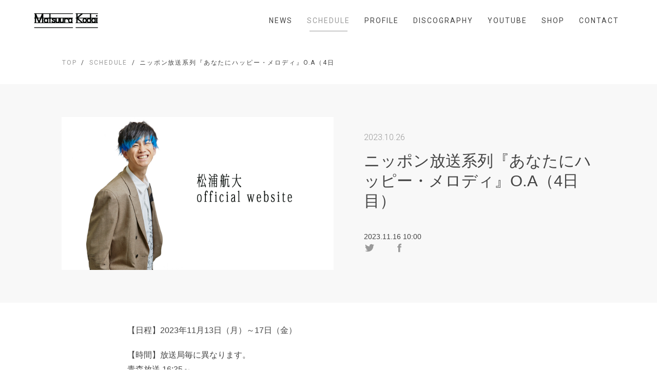

--- FILE ---
content_type: text/html; charset=utf-8
request_url: http://matsuura-kodai.com/schedule/17518
body_size: 8483
content:
<!DOCTYPE html>
<html lang="ja">

<head>
  
  
<meta charset="UTF-8">
<title>ニッポン放送系列『あなたにハッピー・メロディ』O.A（4日目） | 松浦航大</title>
<meta name="viewport"
      content="width=device-width,initial-scale=1.0,minimum-scale=1.0,maximum-scale=1.0,user-scalable=no">
<link rel="stylesheet" type="text/css" href="/css/template_1/common.css">
<link rel="shortcut icon" href="https://storage.googleapis.com/image.fanicon.net/cms/1620379290924_2GYKD5GQ1F.jpg">
<script src="https://ajax.googleapis.com/ajax/libs/jquery/2.1.4/jquery.min.js"></script>

<meta property="og:title" content="ニッポン放送系列『あなたにハッピー・メロディ』O.A（4日目） | 松浦航大"/>
<meta property="og:type" content="website"/>
<meta property="og:url" content="https://matsuura-kodai.com/schedule/17518"/>
<meta property="og:image" content="https://storage.googleapis.com/image.fanicon.net/uploads/1620288823381_ocy7jpoqbj.jpg"/>
<meta property="og:image:width" content="1200"/>
<meta property="og:image:height" content="630"/>
<meta property="og:site_name" content="ニッポン放送系列『あなたにハッピー・メロディ』O.A（4日目） | 松浦航大">
<meta property="og:locale" content="ja_JP"/>

<meta name="twitter:card" content="summary_large_image">
<meta name="twitter:title" content="ニッポン放送系列『あなたにハッピー・メロディ』O.A（4日目） | 松浦航大">
<meta name="twitter:image" content="https://storage.googleapis.com/image.fanicon.net/uploads/1620288823381_ocy7jpoqbj.jpg"/>
<meta name="twitter:image:width" content="450">
<meta name="twitter:image:height" content="299">
<meta name="twitter:app:country" content="jp">



</head>

<body class="schedule-page">
<div class="">
  <header class="header">
  <div class="container">
    <div class="header__wrapper">
      <div class="header__logo">
        <a href="/"><img src="https://storage.googleapis.com/image.fanicon.net/cms/1620302566354_khejgZPO7V.jpg"></a>
      </div>
      <div class="header__nav">
        <nav class="header__nav-wrapper">
          <ul class="nav-list">
            
              <li class="nav-item">
                <a class="nav-item__link " href="/news">NEWS</a>
              </li>
            
              <li class="nav-item">
                <a class="nav-item__link active " href="/schedule">SCHEDULE</a>
              </li>
            
              <li class="nav-item">
                <a class="nav-item__link " href="/profile">PROFILE</a>
              </li>
            
              <li class="nav-item">
                <a class="nav-item__link " href="/discography">DISCOGRAPHY</a>
              </li>
            
              <li class="nav-item">
                <a class="nav-item__link " href="/youtube">YOUTUBE</a>
              </li>
            
            
            
              <li class="nav-item">
                <a class="nav-item__link" href="https://fanicon.net/web/shops/3712/" target="_blank">SHOP</a>
              </li>
            
            
              <li class="nav-item">
                <a class="nav-item__link " href="/contact">CONTACT</a>
              </li>
            
          </ul>
        </nav>
      </div>
      <div class="header__nav-toggle">
        <div>
          <span></span>
          <span></span>
          <span></span>
        </div>
      </div>
    </div>
  </div>
</header>


  <div class="main">
    
    <div class="breadcrumbs">
  <div class="container">
    <ul class="breadcrumbs__wrapper">
      
      
        
          <li class="breadcrub">
            <a href="/" class="breadcrub__link">TOP</a>
          </li>
        
      
        
          <li class="breadcrub">
            <a href="/schedule" class="breadcrub__link">SCHEDULE</a>
          </li>
        
      
        
          <li class="breadcrub"> ニッポン放送系列『あなたにハッピー・メロディ』O.A（4日目）</li>
        
      
    </ul>
  </div>
</div>


    <div class="article">

      <div class="article-header">
        <div class="container">
          <div class="article-header__wrapper">
            <div class="article-header__img">
              <div class="article-header__img-wrapper">
                <img src="https://storage.googleapis.com/image.fanicon.net/uploads/1620288823381_ocy7jpoqbj.jpg">
              </div>
            </div>
            <div class="article-header__text">
              <div class="item__date">
                
                <span class="date">2023.10.26
                  
                </span>
              </div>
              <h1 class="article-header__title">ニッポン放送系列『あなたにハッピー・メロディ』O.A（4日目）</h1>
              <div class="article-header__description">
                
                  <div class="article-header__description__date">2023.11.16 10:00</div>
                
                
              </div>
              <div class="article-header__social-icons">
                <a class="twitter-share-button"
                  href="https://twitter.com/intent/tweet?text=%E3%83%8B%E3%83%83%E3%83%9D%E3%83%B3%E6%94%BE%E9%80%81%E7%B3%BB%E5%88%97%E3%80%8E%E3%81%82%E3%81%AA%E3%81%9F%E3%81%AB%E3%83%8F%E3%83%83%E3%83%94%E3%83%BC%E3%83%BB%E3%83%A1%E3%83%AD%E3%83%87%E3%82%A3%E3%80%8FO.A%EF%BC%884%E6%97%A5%E7%9B%AE%EF%BC%89&url=https://matsuura-kodai.com/schedule/17518">
                  <img src="/images/template_1/logo_twitter_g.svg">
                </a>
                <a href="https://www.facebook.com/sharer/sharer.php?u=https://matsuura-kodai.com/schedule/17518">
                  <img src="/images/template_1/logo_facebook_g.svg">
                </a>
              </div>
            </div>
          </div>
        </div>
      </div>

      <div class="article-body">
        <div class="container">
          <div class="article-body__wrapper">
            <div class="article-text">
              <p>【日程】2023年11月13日（月）～17日（金）</p>

<p>【時間】放送局毎に異なります。<br />
青森放送 16:35～<br />
ＩＢＣ岩手放送 16:50～<br />
秋田放送 16:20～<br />
山形放送&nbsp;16:50～<br />
ラジオ福島 16:00～<br />
新潟放送 16:00～<br />
信越放送㈱ 16:50～<br />
山梨放送 16:40～<br />
北日本放送㈱ 16:50～<br />
北陸放送㈱ 16:35～<br />
福井放送㈱ 16:50～<br />
静岡放送㈱ 16:50～<br />
和歌山放送 16:50～<br />
山陰放送&nbsp;&nbsp;16:45～<br />
ＲＳＫ山陽放送 16:50～<br />
山口放送 16:50～<br />
四国放送 16:50～<br />
西日本放送 16:50～<br />
南海放送 16:20～<br />
高知放送 16:50～<br />
長崎放送 16:30～<br />
熊本放送 16:50～<br />
大分放送 16:15～<br />
宮崎放送 16:40～<br />
南日本放送&nbsp;16:40～<br />
ラジオ沖縄 16:45～</p>

<p>【出演】パーソナリティ：だいすけ、ゲスト：松浦航大</p>

<p>【radiko】<a href="https://radiko.jp/#!/ts/JRT/20231030165000">https://radiko.jp/#!/ts/JRT/20231030165000</a></p>

            </div>
          </div>
        </div>
      </div>

      <div class="pagination">
        <div class="container">
          <ul class="pagination__list">
            <li class="pagination__item">
              <a href="/schedule" class="pagination__link" onclick="history.back(); return false">BACK</a>
            </li>
          </ul>
        </div>
      </div>

    </div>
  </div>

  <footer class="footer">
  <div class="footer__social-icons">
    
      
        <a href="https://twitter.com/kodaibot?ref_src=twsrc%5Egoogle%7Ctwcamp%5Eserp%7Ctwgr%5Eauthor" target="_blank" title=""><img src="/images/template_1/logo_twitter_g.svg"></a>
      
    
      
        <a href="https://www.instagram.com/kodai_matsuura/?hl=ja" target="_blank" title=""><img src="/images/template_1/logo_instagram_g.png"></a>
      
    
      
        <a href="https://www.tiktok.com/music/%E3%82%AA%E3%83%AA%E3%82%B8%E3%83%8A%E3%83%AB%E6%A5%BD%E6%9B%B2-%E6%9D%BE%E6%B5%A6%E8%88%AA%E5%A4%A7%F0%9F%A6%92-6890485406626859778" target="_blank" title=""><img src="/images/template_1/logo_tik_tok_g.svg"></a>
      
    
  </div>
  <div class="footer__copyright">@松浦航大</div>
  <div class="footer__powerd-by">Powered by Fanicon</div>
</footer>

</div>
<script src="/js/template_1/main.js"></script>


</body>

</html>
